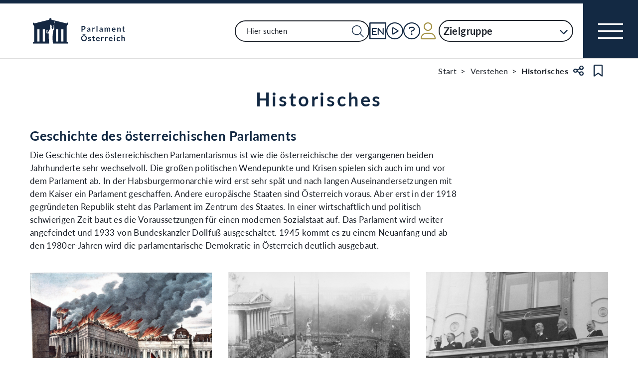

--- FILE ---
content_type: text/html;charset=UTF-8
request_url: https://www.parlament.gv.at/verstehen/historisches/index.html
body_size: 8028
content:
<!doctype html>
    <html lang="de">
    <head>
    <meta charset="utf-8">
    <meta name="viewport" content="width=device-width, initial-scale=1">
    <meta name="date.created" content="2026-01-20">
    <link rel="stylesheet" href="/dokument/additional.css?v=082023">
    <link rel="stylesheet" href="/static/css/global.css" media="none" onload="if(media!=='all')media='all'">
    <link rel="stylesheet" href="/static/css/webfonts/lato.css" />
    <noscript>
        <link rel="stylesheet" href="/static/css/fontawesome/all.css">
        <link rel="stylesheet" href="/static/css/global.css">
    </noscript>
    <title>Historisches zu Parlament, Verfassung und Wahlen | Parlament Österreich</title><!-- HEAD_svelte-viio4o_START --><link rel="shortcut icon" type="image/svg+xml" href="/static/img/favicon/favicon.svg" sizes="any"><link rel="shortcut icon" type="image/x-icon" href="/static/img/favicon/favicon.ico" sizes="32x32"><link rel="shortcut icon" type="image/png" href="/static/img/apple-touch-icon/apple-touch-icon-192x192.png" sizes="192x192"><link rel="shortcut icon" type="image/png" href="/static/img/apple-touch-icon/apple-touch-icon-128x128.png" sizes="128x128"><link rel="apple-touch-icon" href="/static/img/apple-touch-icon/apple-touch-icon.png"><link rel="apple-touch-icon" href="/static/img/apple-touch-icon/apple-touch-icon-72x72.png" sizes="72x72"><link rel="apple-touch-icon" href="/static/img/apple-touch-icon/apple-touch-icon-76x76.png" sizes="76x76"><link rel="apple-touch-icon" href="/static/img/apple-touch-icon/apple-touch-icon-120x120.png" sizes="120x120"><link rel="apple-touch-icon" href="/static/img/apple-touch-icon/apple-touch-icon-128x128.png" sizes="128x128"><link rel="apple-touch-icon" href="/static/img/apple-touch-icon/apple-touch-icon-152x152.png" sizes="152x152"><link rel="apple-touch-icon" href="/static/img/apple-touch-icon/apple-touch-icon-192x192.png" sizes="192x192"><link rel="mask-icon" href="/static/img/favicon/favicon.svg" color="blue"><meta name="description" content="Historisches zu Parlament, Verfassung und Wahlen"><meta name="keywords"><meta name="viewport" content="width=device-width, initial-scale=1.0"><meta name="apple-itunes-app" content="app-id=6504604804"><script src="/static/js/pdpiwik.js" defer data-svelte-h="svelte-1ykh2p8"></script><meta property="og:image" content="https://www.parlament.gv.at/dokument/bild/200657/20065793_800.jpg"><meta property="og:title" content="Historisches zu Parlament, Verfassung und Wahlen | Parlament Österreich"><meta property="og:description" content="Österreichs Parlamentarismus der vergangenen beiden Jahrhunderte: Vom Parlament im Vielvölkerstaat der Habsburgermonarchie bis zum demokratischen Rechtsstaat der Zweiten Republik.&amp;nbsp;"><!-- HEAD_svelte-viio4o_END --><!-- HEAD_svelte-vw7aki_START --><link rel="stylesheet" href="/static/css/fontawesome6/all.css"><link rel="stylesheet" href="/static/css/fontawesome/all.css"><link rel="stylesheet" href="/static/css/themes/large.css"><!-- HEAD_svelte-vw7aki_END -->
	<link rel="stylesheet" href="/static/css/3fe77de6.css">
	<link rel="stylesheet" href="/static/css/c7c71de3.css">
	<link rel="stylesheet" href="/static/css/97b4319f.css">
	<link rel="stylesheet" href="/static/css/93fcc928.css">
	<link rel="stylesheet" href="/static/css/00ace975.css">
	<link rel="stylesheet" href="/static/css/6c6db06c.css">
	<link rel="stylesheet" href="/static/css/bb925351.css">
	<link rel="stylesheet" href="/static/css/a458e970.css">
	<link rel="stylesheet" href="/static/css/d75ba413.css">
	<link rel="stylesheet" href="/static/css/d1d92258.css">
	<link rel="stylesheet" href="/static/css/8cc30073.css">
	<link rel="stylesheet" href="/static/css/66c1bb8d.css">
	<link rel="stylesheet" href="/static/css/42eecf18.css">
	<link rel="stylesheet" href="/static/css/a078a853.css">
	<link rel="stylesheet" href="/static/css/46903b19.css">
	<link rel="stylesheet" href="/static/css/d11a2d6a.css">
	<link rel="stylesheet" href="/static/css/29953f0e.css">
	<link rel="stylesheet" href="/static/css/9a0b7427.css">
	<link rel="stylesheet" href="/static/css/1478750f.css">
	<link rel="stylesheet" href="/static/css/db174b9a.css">
	<link rel="stylesheet" href="/static/css/12ef3150.css">
	<link rel="stylesheet" href="/static/css/82413ed6.css">
	<link rel="stylesheet" href="/static/css/55c9e4c1.css">
	<link rel="stylesheet" href="/static/css/e9e9ad85.css">
	<link rel="stylesheet" href="/static/css/04639347.css">
	<link rel="stylesheet" href="/static/css/8faae429.css">
	<link rel="stylesheet" href="/static/css/81d63389.css">
	<link rel="stylesheet" href="/static/css/aa89b32a.css">
	<script type="module" src="/static/js/3a3097ac.js"></script>
	<script type="module" src="/static/js/59b80016.js"></script>
	<script type="module" src="/static/js/8dd63870.js"></script>
	<script type="module" src="/static/js/83fab00e.js"></script>
	<script type="module" src="/static/js/eeba0b4d.js"></script>
	<script type="module" src="/static/js/1cf0ff00.js"></script>
	<script type="module" src="/static/js/d7659300.js"></script>
	<script type="module" src="/static/js/b7d6eab1.js"></script>
	<script type="module" src="/static/js/661c6c46.js"></script>
	<script type="module" src="/static/js/3dd0627a.js"></script>
	<script type="module" src="/static/js/e170a41a.js"></script>
	<script type="module" src="/static/js/8b64610a.js"></script>
	<script type="module" src="/static/js/bbf92e81.js"></script>
	<script type="module" src="/static/js/5ac1020b.js"></script>
	<script type="module" src="/static/js/33dfff87.js"></script>
	<script type="module" src="/static/js/2148faf5.js"></script>
	<script type="module" src="/static/js/841ececf.js"></script>
	<script type="module" src="/static/js/1bae224c.js"></script>
	<script type="module" src="/static/js/b4b44e17.js"></script>
	<script type="module" src="/static/js/97114fee.js"></script>
	<script type="module" src="/static/js/f14718c8.js"></script>
	<script type="module" src="/static/js/9db598c5.js"></script>
	<script type="module" src="/static/js/4cbd7873.js"></script>
	<script type="module" src="/static/js/850543b5.js"></script>
	<script type="module" src="/static/js/5188231a.js"></script>
	<script type="module" src="/static/js/1a76a8ba.js"></script>
	<script type="module" src="/static/js/ea31f507.js"></script>
	<script type="module" src="/static/js/94379513.js"></script>
	<script type="module" src="/static/js/fae0f2ad.js"></script>
	<script type="module" src="/static/js/bb934ebc.js"></script>
	<script type="module" src="/static/js/c7973fe8.js"></script>
	<script type="module" src="/static/js/7cae332f.js"></script>
	<script type="module" src="/static/js/03513fd1.js"></script>
	<script type="module" src="/static/js/93148e91.js"></script>
	<script type="module" src="/static/js/3601b8a4.js"></script>
	<script type="module" src="/static/js/8a64ddf0.js"></script>
	<script type="module" src="/static/js/f0b30aa0.js"></script>
    
    <script type="module" defer>
    import App from '/static/js/f0b30aa0.js';
    new App({
        target: document.body,
        hydrate: true,
        props: {"data":{"pagetype":"content","meta":{"description":"Historisches zu Parlament, Verfassung und Wahlen","generationTime":"Wed Dec 10 11:52:49 UTC 2025","directory":[{"title":"Start","url":"/"},{"title":"Verstehen","url":"/verstehen/"},{"title":"Historisches"}],"menu":"de","lang":"de","title":"Historisches zu Parlament, Verfassung und Wahlen | Parlament Österreich","openGraph":{"image":"https://www.parlament.gv.at/dokument/bild/200657/20065793_800.jpg","title":"Historisches zu Parlament, Verfassung und Wahlen | Parlament Österreich","description":"Österreichs Parlamentarismus der vergangenen beiden Jahrhunderte: Vom Parlament im Vielvölkerstaat der Habsburgermonarchie bis zum demokratischen Rechtsstaat der Zweiten Republik.&nbsp;"},"scripts":[],"styles":[],"headingStyle":"LARGE"},"content":[{"data":{"ebene":1,"text":"<p>&Ouml;sterreichs Parlamentarismus der vergangenen beiden Jahrhunderte: Vom Parlament im Vielv&ouml;lkerstaat der Habsburgermonarchie bis zum demokratischen Rechtsstaat der Zweiten Republik.&nbsp;</p>","title":"Historisches"},"rendertype":"headingbox"},{"data":{"highlight":false,"ebene":2,"heading":"Geschichte des österreichischen Parlaments","anchor":"geschichte_des_osterreichischen_parlaments","sichtbarkeit":"Alles","columnsHtml":["<p>Die Geschichte des &ouml;sterreichischen Parlamentarismus ist wie die &ouml;sterreichische der vergangenen beiden Jahrhunderte sehr wechselvoll. Die gro&szlig;en politischen Wendepunkte und Krisen spielen sich auch im und vor dem Parlament ab. In der Habsburgermonarchie wird erst sehr sp&auml;t und nach langen Auseinandersetzungen mit dem Kaiser ein Parlament geschaffen. Andere europ&auml;ische Staaten sind &Ouml;sterreich voraus. Aber erst in der 1918 gegr&uuml;ndeten Republik steht das Parlament im Zentrum des Staates. In einer wirtschaftlich und politisch schwierigen Zeit baut es die Voraussetzungen f&uuml;r einen modernen Sozialstaat auf. Das Parlament wird weiter angefeindet und 1933 von Bundeskanzler Dollfu&szlig; ausgeschaltet. 1945 kommt es zu einem Neuanfang und ab den 1980er-Jahren wird die parlamentarische Demokratie in &Ouml;sterreich deutlich ausgebaut.</p>"]},"rendertype":"contentbox"},{"data":{"layout":"CONTENTTEASER","transform":false,"sichtbarkeit":"Alles","rows":[{"image":{"copyright":"ÖNB","src":"/dokument/bild/200669/20066960_800.jpg","alt":"Die Dächer der Hofbibliothek und der angrenzenden Augustinerkirche am Josefsplatz brennen am 31. Okober 1848. Kolorierte Lithografie; im Untertitel steht: zu haben bei F(ranz) Werner in Wien.","bildId":"20066960"},"link":"/verstehen/historisches/1848-1918/","description":"Von der Revolution bis zum Ende des Ersten Weltkriegs.","linktext":"","title":"1848-1918"},{"image":{"copyright":"ÖNB","src":"/dokument/bild/200677/20067798_800.jpg","alt":"Große Menschenmenge zur Feier der Republikgründung vor dem Parlamentsgebäude.","bildId":"20067798"},"link":"/verstehen/historisches/1918-1945/","description":"Die Jahre nach dem Ersten Weltkrieg bis zum Ende des Zweiten Weltkriegs.","linktext":"","title":"1918-1945"},{"image":{"copyright":"ORF","src":"/dokument/bild/200677/20067772_800.jpg","alt":"Staatsvertrag 1955 - Am Balkon des Belvedere Figl, Macmillan, Molotow winken","bildId":"20067772"},"link":"/verstehen/historisches/1945-1995/","description":"Von der Nachkriegszeit bis zum EU-Beitritt.","linktext":"","title":"1945-1995"},{"image":{"copyright":"Parlamentsdirektion/Mike Ranz","src":"/dokument/bild/23520/2352066_800.jpg","alt":"Pallas Athene steht auf einem Eulenkapitell, daneben die beiden Allegorien Vollzug der Gesetze (links) und Gesetzgebung (rechts). Die Brunnenschale aus Neuhauser Granit mit den allegorischen Personifikationen von Inn und Donau (in weiblicher Form, rechts). Nach einem Entwurf von Theophil Hansen.","bildId":"2352066"},"link":"/verstehen/historisches/1995-heute/index.html","description":"Österreich seit der Mitte der 1990er-Jahre","linktext":"","title":"1995-heute"}]},"rendertype":"medialist"},{"data":{"ebene":2,"heading":"100 Jahre Bundes-Verfassungsgesetz","anchor":"100_jahre_bundes-verfassungsgesetz","sichtbarkeit":"Alles","link":"/verstehen/historisches/100-jahre-b-vg/index.html","media":{"layout":"RIGHT","image":{"copyright":"Parlamentsdirektion/Michael Buchner","src":"/dokument/bild/200657/20065793_800.jpg","alt":"Neubespannung der Stelen am Heldenplatz","bildId":"20065793"}},"mediaCaption":"","linktext":"","columnsHtml":["<p>Am 1. Oktober 2020 feierte das Bundes-Verfassungsgesetz sein 100-j&auml;hriges Bestehen. Aus diesem Anlass zeichnet eine umfangreiche Web-Dokumentation die Vorg&auml;nge bis zur Beschlussfassung am 1. Oktober 1920 nach. Auf diesen Seiten werden Be&shy;rat&shy;ungs&shy;pro&shy;tokolle, Verfassungs-Entw&uuml;rfe sowie Eingaben von B&uuml;rger:innen und Gemeinden in digitaler Form zug&auml;nglich gemacht. Durchg&auml;ngig finden sich Transkripte als barrierefreie Alternativen zu den Original-Scans.</p>"]},"rendertype":"imagebox"},{"data":{"ebene":2,"heading":"Historisches zu Wahlen","anchor":"historisches_zu_wahlen","sichtbarkeit":"Alles","link":"/verstehen/historisches/wahlen/index.html","media":{"layout":"LEFT","image":{"copyright":"ÖNB/Lothar Rübelt","src":"/dokument/bild/200678/20067824_800.jpg","alt":"Warten auf die Ergebnisse der Stimmenauszählung.","bildId":"20067824"}},"mediaCaption":"","linktext":"","columnsHtml":["<p>Heute d&uuml;rfen &ouml;sterreichische Staatsb&uuml;rger:innen nach Vollendung des 16. Lebensjahres w&auml;hlen. Unabh&auml;ngig davon, wie viel Geld sie besitzen und welcher sozialen Schicht sie angeh&ouml;ren, ist jede ihrer abgegebenen Stimmen gleich viel wert. Das alles war jedoch nicht immer so.</p>\n<p>Lesen Sie auf diesen Seiten &uuml;ber Historisches zum Thema Wahlen.</p>"]},"rendertype":"imagebox"},{"data":{"ebene":2,"heading":"Geschichte der Stenographischen Protokolle","anchor":"geschichte_der_stenographischen_protokolle","sichtbarkeit":"Alles","link":"/verstehen/historisches/stenographische-protokolle/index.html","media":{"layout":"RIGHT","image":{"copyright":"Wien Museum/ L. Mossbeck (Verleger)","src":"/dokument/bild/201123/20112349_800.jpg","alt":"Bild von der Eröffnung des Reichstages 1848","bildId":"20112349"}},"mediaCaption":"","linktext":"","columnsHtml":["<p>Als mit dem Konstituierenden Reichstag im Jahr 1848 das erste &ouml;sterreichische Parlament zusammentritt, sitzen auch die Stenografen im Saal, und zwar in dessen Mitte. Die Dokumentation der Debatten f&uuml;r die &Ouml;ffentlichkeit ist von Anbeginn an ein zentrales Element des Parlamentarismus.</p>\n<p>Lesen Sie hier Wissenswertes &uuml;ber die Geschichte der Stenographischen Protokolle, Parlamentsstenograf:innen und den st&auml;ndigen Wandel der Arbeitsprozesse vor dem Hintergrund politischer Umbr&uuml;che und technischer Entwicklungen.</p>"]},"rendertype":"imagebox"},{"data":{"ebene":2,"heading":"Geschichte der Parlaments­verwaltung","anchor":"geschichte_der_parlamentsverwaltung","sichtbarkeit":"Alles","link":"/verstehen/historisches/parlamentsverwaltung/index.html","media":{"layout":"LEFT","image":{"copyright":"Parlamentsdirektion","src":"/dokument/bild/200678/20067818_800.jpg","alt":"Militär-Rekonvaleszenten-Anstalt im Reichsrats-Gebäude","bildId":"20067818"}},"mediaCaption":"","linktext":"","columnsHtml":["<p>Die Arbeit der &ouml;sterreichischen Parlamentsverwaltung begann mit der Entstehung des &ouml;sterreichischen Parlamentarismus 1861.&nbsp;</p>\n<p>Was als Informations&uuml;bermittlung und Kommunikation zwischen dem Abgeordneten- und dem Herrenhaus anfing, hat sich &uuml;ber die Jahrzehnte zu einer starken Parlamentsverwaltung mit externer Kommunikations- und Informationsvermittlung ausdifferenziert.</p>"]},"rendertype":"imagebox"},{"data":{"ebene":2,"heading":"Oral History","anchor":"oral_history","sichtbarkeit":"Alles","link":"/verstehen/historisches/oral-history/index.html","media":{"layout":"RIGHT","image":{"copyright":"Parlamentsdirektion/Pia Wiesböck","src":"/dokument/bild/201714/20171463_800.jpg","alt":"Erlebter Parlamentarismus","bildId":"20171463"}},"mediaCaption":"","linktext":"Details","columnsHtml":["<p>Im Zuge des Projekts \"Erlebter Parlamentarismus\" geben ehemalige Abgeordnete, Mitglieder des Bundesrats und Bedienstete der Parlamentsdirektion Einblicke in ihr Verst&auml;ndnis von Politik und parlamentarischer Arbeit.</p>"]},"rendertype":"imagebox"}]}}
    });
    </script>
    </head>
    <body>
    <div id="piwik">
      <noscript><p><img src="https://www.parlament.gv.at/piwik/piwik.php?idsite=1" style="border:0;" alt="" /></p></noscript>
    </div>
    <div class="skiplinks svelte-zbuek3"><a href="#mainContent" class="skiplink svelte-zbuek3" data-svelte-h="svelte-1xm1l0b">Zum Hauptinhalt springen</a> <a href="#navEngIcon" class="skiplink svelte-zbuek3" data-svelte-h="svelte-g691q0">Sprache Englisch</a> <a href="#searchMainNav" class="skiplink svelte-zbuek3" data-svelte-h="svelte-1wra6vy">Zur Navigation springen</a> </div>    <nav class="accessibility-bar no-print svelte-1hcqz2a" aria-label="Barrierefreiheits-Menü" aria-live="polite"><button class="accessibility-bar-mobile-button svelte-1hcqz2a"><a href="/services/barrierefreiheit" class="svelte-1hcqz2a"><div style="display: contents; --icon-color:white;"><i aria-hidden="false" aria-label="Accessibility Menu anzeigen" class="fa-universal-access fa-light small svelte-1grumcn" title="Accessibility Menu anzeigen"></i></div><span class="sr-only svelte-1hcqz2a">Accessibility Menu anzeigen</span></a></button> <ul class="accessibility-bar-list svelte-1hcqz2a" role="menu"></ul> </nav> <nav class="navigation-bar no-print svelte-76n4wx" aria-label="Navigationsleiste"><a href="/" class="parlLogo svelte-76n4wx" data-svelte-h="svelte-1ikita3"><img src="/static/img/logo.svg" alt="Parlament Österreich" class="svelte-76n4wx"></a> <div class="svelte-76n4wx"><ul class="desktop-list svelte-76n4wx"><li class="mobile-only small svelte-76n4wx"><a href="/suche" title="zur Volltextsuche" class="svelte-76n4wx"><i aria-hidden="false" aria-label="Suche" class="fa-search fa-light small svelte-1grumcn" title="Suche"></i></a></li> <li id="navSearch" class="desktop-only large svelte-76n4wx"><form action="/suche" method="get" class="svelte-76n4wx"><div class="search-input-wrapper svelte-12p1kmj"> <div class="input-wrapper svelte-12p1kmj"><div class="select svelte-pebcg3"> <div class="autocomplete-wrapper svelte-pebcg3 search" aria-live="polite"><input id="searchMainNav" aria-expanded="false" aria-autocomplete="list" aria-controls="searchMainNav-listbox" autocomplete="off" name="searchMainNav" role="combobox"  placeholder="Hier suchen" aria-label="Hier suchen" class="svelte-pebcg3 search"> <button class="searchButton svelte-pebcg3" aria-label="Suche Filter"><i aria-hidden="false" aria-label="Suche" class="fa-search fa-light small svelte-1grumcn" title="Suchen"></i></button> </div></div></div> </div></form></li> <li id="navEngIcon" class="svelte-76n4wx"><a class="link-icon svelte-76n4wx" href="/en"><img src="/static/img/Icon_EN.svg" alt="English" class="englishIcon svelte-76n4wx" title="Sprache English"> <span class="sr-only svelte-76n4wx">Sprache English</span></a></li> <li class="svelte-76n4wx"><a class="link-icon svelte-76n4wx" href="/aktuelles/mediathek" title="Live"><div class="live-container svelte-76n4wx"><i aria-hidden="false" aria-label="Mediathek" class="fa-circle-play fa-light default svelte-1grumcn noMargin" title="Mediathek"></i> <span class="sr-only svelte-76n4wx">Mediathek</span> </div></a></li> <li id="helpContent" class="svelte-76n4wx"><a class="link-icon svelte-76n4wx" href="/services/hilfe" title="Hilfe"><i aria-hidden="false" aria-label="Hilfe" class="fa-circle-question fa-light default svelte-1grumcn noMargin" title="Hilfe"></i> <span class="sr-only svelte-76n4wx">Hilfe</span></a></li> <li class="svelte-76n4wx"><a href="/profil/login" title="zum Login" class="svelte-76n4wx"><div style="display: contents; --icon-color:var(--color-gold);"><i aria-hidden="false" aria-label="Zum Login" class="fa-user fa-light default svelte-1grumcn" title=""></i></div> <span class="sr-only svelte-76n4wx" data-svelte-h="svelte-1fx80m">Benutzer</span></a></li> <li class="zielgruppen-elements large svelte-76n4wx"><button class="zielgruppen-button svelte-76n4wx" title="Zielgruppen">Zielgruppe<span class="zielgruppen-arrow svelte-76n4wx"><i aria-hidden="false" aria-label="Zielgruppen" class="fa-chevron-down fa-solid tiny svelte-1grumcn" title=""></i></span></button> </li></ul> <button class="navigation-menu-button svelte-76n4wx" aria-expanded="false"><span class="svelte-76n4wx"></span> <span class="sr-only svelte-76n4wx" data-svelte-h="svelte-1kv4tbd">Navigationsmenü öffnen</span></button></div> <div class="mobile-search svelte-76n4wx"><form action="/suche" method="get" class="svelte-76n4wx"><div class="search-input-wrapper svelte-12p1kmj"> <div class="input-wrapper svelte-12p1kmj"><div class="select svelte-pebcg3"> <div class="autocomplete-wrapper svelte-pebcg3 search" aria-live="polite"><input id="searchMainNav" aria-expanded="false" aria-autocomplete="list" aria-controls="searchMainNav-listbox" autocomplete="off" name="searchMainNav" role="combobox"  placeholder="Hier suchen" aria-label="Hier suchen" class="svelte-pebcg3 search"> <button class="searchButton svelte-pebcg3" aria-label="Suche Filter"><i aria-hidden="false" aria-label="Suche" class="fa-search fa-light small svelte-1grumcn" title="Suchen"></i></button> </div></div></div> </div></form></div> <ul class="mobile-list svelte-76n4wx"><li class="svelte-76n4wx"><button class="englishImg svelte-76n4wx"><a href="/en" tabindex="-1" class="svelte-76n4wx"><img src="/static/img/Icon_EN.svg" alt="English" class="englishIcon svelte-76n4wx"> <span class="sr-only svelte-76n4wx">Sprache English</span></a></button></li> <li class="svelte-76n4wx"><button class="svelte-76n4wx"><a href="/aktuelles/mediathek" title="Live" tabindex="-1" class="svelte-76n4wx"><div class="live-container svelte-76n4wx"><i aria-hidden="false" aria-label="Mediathek" class="fa-circle-play fa-light default svelte-1grumcn noMargin" title="Mediathek"></i> <span class="sr-only svelte-76n4wx">Mediathek</span> </div></a></button></li> <li class="svelte-76n4wx"><button class="svelte-76n4wx"><a href="/services/hilfe/" title="Hilfe" tabindex="-1" class="svelte-76n4wx"><i aria-hidden="false" aria-label="Hilfe" class="fa-circle-question fa-light default svelte-1grumcn" title="Hilfe"></i> <span class="sr-only svelte-76n4wx">Hilfe</span></a></button></li> <li class="svelte-76n4wx"><a href="/profil/login" title="zum Login" class="svelte-76n4wx"><div style="display: contents; --icon-color:var(--color-gold);"><i aria-hidden="false" aria-label="Login" class="fa-user fa-light default svelte-1grumcn" title=""></i></div> <span class="sr-only svelte-76n4wx" data-svelte-h="svelte-1fx80m">Benutzer</span></a></li> <li class="zielgruppen-elements svelte-76n4wx"><button class="zielgruppen-button svelte-76n4wx" title="Zielgruppen"><span class="button-text svelte-76n4wx">Zielgruppe</span><span class="zielgruppen-arrow svelte-76n4wx"><i aria-hidden="false" aria-label="Zielgruppen" class="fa-chevron-down fa-solid tiny svelte-1grumcn" title=""></i></span></button> </li></ul></nav>  <div class="cookie svelte-1uveqbu"> <dialog aria-labelledby="modal-title" aria-live="assertive" aria-modal="true" class="modal handle svelte-1nu9b5a" id="modal"> <div role="presentation"><div class="modal-header svelte-1nu9b5a"><div class="modal-title-container svelte-1nu9b5a"><h2 class="modal-title svelte-1nu9b5a">Hinweise zu Cookies</h2> </div> </div> <section class="modal-content"><div class="content svelte-1nu9b5a"><section class="svelte-1uveqbu"><p class="svelte-1uveqbu">Die Webseite verwendet Cookies: Zum einen sind sie erforderlich für die Herstellung der Funktionalität. Zum anderen werden sie für die anonyme Analyse der Nutzung verarbeitet. Cookies zu Analysezwecken werden nur mit Ihrem Einverständnis gesetzt. Sie können Ihre Einwilligung jederzeit widerrufen. Nähere Informationen finden Sie in unserem <a href="/services/hilfe/datenschutzhinweis/" class="svelte-1uveqbu">Datenschutzhinweis</a>.</p> <div class="cookie-button svelte-1uveqbu"><button type="button" class="main-button      small    svelte-za0eo" aria-label="Alle Akzeptieren" tabindex="0"><span class="button-content svelte-za0eo"> <span lang="de" class="svelte-za0eo">Alle Akzeptieren</span></span>  </button></div> <div class="cookie-button svelte-1uveqbu"><button type="button" class="main-button      small    svelte-za0eo" aria-label="Nur funktionale Cookies" tabindex="0"><span class="button-content svelte-za0eo"> <span lang="de" class="svelte-za0eo">Nur funktionale Cookies</span></span>  </button></div> <div class="cookie-button svelte-1uveqbu"><button type="button" class="main-button secondary     small    svelte-za0eo" aria-label="Einstellungen" tabindex="0"><span class="button-content svelte-za0eo reverse"><i aria-hidden="true" class="fa-caret-down fa-solid small svelte-1grumcn noMargin squared"></i> <span lang="de" class="svelte-za0eo">Einstellungen</span></span>  </button></div> </section></div></section></div> </dialog> </div>  <dialog aria-labelledby="modal-title" aria-live="assertive" aria-modal="true" class="modal handle svelte-1nu9b5a" id="modal"> <div role="presentation"><div class="modal-header svelte-1nu9b5a"><div class="modal-title-container svelte-1nu9b5a"><h2 class="modal-title svelte-1nu9b5a">Seite teilen</h2> </div> <div class="modal-close-button svelte-1nu9b5a"><button aria-label="Modal schließen"><i aria-hidden="true" class="fa-xmark fa-light small svelte-1grumcn" title="schließen"></i> <span class="sr-only" data-svelte-h="svelte-nml5hy">Modaldialog schließen</span></button></div></div> <section class="modal-content"><div class="content svelte-1nu9b5a"><div class="share-modal svelte-1d6fit6"><div class="options"><ul class="svelte-1d6fit6"><li class="svelte-1d6fit6"><button type="button" class="main-button  tertiary   icon     svelte-za0eo" aria-label="Zwischenablage" title="in die Zwischenablage kopieren" tabindex="0"><span class="button-content svelte-za0eo"><i aria-hidden="true" class="fa-copy fa-regular medium svelte-1grumcn noMargin squared"></i> </span>  </button></li> <li class="svelte-1d6fit6"><button type="button" class="main-button  tertiary   icon     svelte-za0eo" aria-label="Facebook" title="auf Facebook teilen" tabindex="0"><span class="button-content svelte-za0eo"><i aria-hidden="true" class="fa-facebook-f fa-brands medium svelte-1grumcn noMargin squared"></i> </span>  </button></li> <li class="svelte-1d6fit6"><button type="button" class="main-button  tertiary   icon     svelte-za0eo" aria-label="Twitter-X" title="auf X teilen" tabindex="0"><span class="button-content svelte-za0eo"><i aria-hidden="true" class="fa-x-twitter fa-brands medium svelte-1grumcn noMargin squared"></i> </span>  </button></li> <li class="svelte-1d6fit6"><button type="button" class="main-button  tertiary   icon     svelte-za0eo" aria-label="E-Mail" title="als E-Mail verschicken" tabindex="0"><span class="button-content svelte-za0eo"><i aria-hidden="true" class="fa-envelope fa-light medium svelte-1grumcn noMargin squared"></i> </span>  </button></li></ul> <div class="statusmessage"></div></div></div></div></section></div> </dialog> <div id="breadcrumbs" role="navigation" class="container svelte-8kyei5"><nav aria-label="Breadcrumbs" class="breadcrumbs svelte-8kyei5"><ol class="svelte-8kyei5"><li class="svelte-8kyei5"><a href="/" class="svelte-8kyei5"><div class="desktop-invisible svelte-8kyei5"><i aria-hidden="false" aria-label="Startseite" class="fa-house-chimney-window fa-light tiny svelte-1grumcn noMargin" title="Startseite"></i></div> <div class="mobile-invisible svelte-8kyei5"><!-- HTML_TAG_START -->Start<!-- HTML_TAG_END --> </div></a> </li><li class="svelte-8kyei5"><a href="/verstehen/" class="svelte-8kyei5"><!-- HTML_TAG_START -->Verstehen<!-- HTML_TAG_END --></a> </li><li aria-current="page" class="svelte-8kyei5"><span class="svelte-8kyei5"><!-- HTML_TAG_START -->Historisches<!-- HTML_TAG_END --></span> </li></ol>  <button type="button" class="main-button  tertiary   icon     svelte-za0eo" aria-label="Teilen" title="Seite teilen" tabindex="0"><span class="button-content svelte-za0eo"><i aria-hidden="true" class="fa-share-nodes fa-regular small svelte-1grumcn noMargin squared"></i> </span>  </button> <span class="sr-only svelte-1tnolpb" data-svelte-h="svelte-147vy2a">Teilen</span> <button type="button" class="main-button  tertiary   icon     svelte-za0eo" aria-label="Kein Lesezeichen" title="Lesezeichen setzen" tabindex="0"><span class="button-content svelte-za0eo"><i aria-hidden="true" class="fa-bookmark fa-regular small svelte-1grumcn noMargin squared"></i> </span>  </button> <span class="sr-only svelte-1tnolpb" data-svelte-h="svelte-11gssxk">Lesezeichen</span></nav></div> <main id="mainContent" class="container svelte-502kia"><div class="contentWrapper svelte-1mx2xka"><div class="contentElement svelte-uzwo4b"><div class="heading-section svelte-uzwo4b"> <h1 class="heading-1 svelte-uzwo4b" id="x1vv5"> <!-- HTML_TAG_START -->Historisches<!-- HTML_TAG_END -->  </h1> </div></div> <article class="contentElement contentbox svelte-78dq5i"><div class="svelte-78dq5i"><div class="one-column-text-section svelte-78dq5i"><h2 class="heading-2 svelte-78dq5i" id="geschichte_des_osterreichischen_parlaments"> Geschichte des österreichischen Parlaments</h2>  <div class="text-wrapper svelte-78dq5i"><div class="column svelte-78dq5i"><!-- HTML_TAG_START --><p>Die Geschichte des &ouml;sterreichischen Parlamentarismus ist wie die &ouml;sterreichische der vergangenen beiden Jahrhunderte sehr wechselvoll. Die gro&szlig;en politischen Wendepunkte und Krisen spielen sich auch im und vor dem Parlament ab. In der Habsburgermonarchie wird erst sehr sp&auml;t und nach langen Auseinandersetzungen mit dem Kaiser ein Parlament geschaffen. Andere europ&auml;ische Staaten sind &Ouml;sterreich voraus. Aber erst in der 1918 gegr&uuml;ndeten Republik steht das Parlament im Zentrum des Staates. In einer wirtschaftlich und politisch schwierigen Zeit baut es die Voraussetzungen f&uuml;r einen modernen Sozialstaat auf. Das Parlament wird weiter angefeindet und 1933 von Bundeskanzler Dollfu&szlig; ausgeschaltet. 1945 kommt es zu einem Neuanfang und ab den 1980er-Jahren wird die parlamentarische Demokratie in &Ouml;sterreich deutlich ausgebaut.</p><!-- HTML_TAG_END --> </div></div></div></div></article>  <div class="media-wrapper contentElement svelte-1d5cgd3"><div class="media-container svelte-1d5cgd3"><div class="teaser svelte-1d5cgd3"><div class="image-wrapper svelte-1d5cgd3"><img src="/dokument/bild/200669/20066960_800.jpg" alt="Die Dächer der Hofbibliothek und der angrenzenden Augustinerkirche am Josefsplatz brennen am 31. Okober 1848. Kolorierte Lithografie; im Untertitel steht: zu haben bei F(ranz) Werner in Wien." class="svelte-1d5cgd3">  </div> <div class="content svelte-1d5cgd3"><h3 class="svelte-1d5cgd3">1848-1918</h3> <p class="svelte-1d5cgd3">Von der Revolution bis zum Ende des Ersten Weltkriegs. </p> <div class="content-bottom svelte-1d5cgd3"> <a class="main-button     svelte-1q5y0y" target="_self" aria-label="Details" href="/verstehen/historisches/1848-1918/"><span class="button-content svelte-1q5y0y"><span class="label svelte-1q5y0y" lang="de">Details</span> <i aria-hidden="true" class="fa-chevron-right fa-solid tiny svelte-1grumcn noMargin"></i></span> </a> </div></div> </div><div class="teaser svelte-1d5cgd3"><div class="image-wrapper svelte-1d5cgd3"><img src="/dokument/bild/200677/20067798_800.jpg" alt="Große Menschenmenge zur Feier der Republikgründung vor dem Parlamentsgebäude." class="svelte-1d5cgd3">  </div> <div class="content svelte-1d5cgd3"><h3 class="svelte-1d5cgd3">1918-1945</h3> <p class="svelte-1d5cgd3">Die Jahre nach dem Ersten Weltkrieg bis zum Ende des Zweiten Weltkriegs. </p> <div class="content-bottom svelte-1d5cgd3"> <a class="main-button     svelte-1q5y0y" target="_self" aria-label="Details" href="/verstehen/historisches/1918-1945/"><span class="button-content svelte-1q5y0y"><span class="label svelte-1q5y0y" lang="de">Details</span> <i aria-hidden="true" class="fa-chevron-right fa-solid tiny svelte-1grumcn noMargin"></i></span> </a> </div></div> </div><div class="teaser svelte-1d5cgd3"><div class="image-wrapper svelte-1d5cgd3"><img src="/dokument/bild/200677/20067772_800.jpg" alt="Staatsvertrag 1955 - Am Balkon des Belvedere Figl, Macmillan, Molotow winken" class="svelte-1d5cgd3">  </div> <div class="content svelte-1d5cgd3"><h3 class="svelte-1d5cgd3">1945-1995</h3> <p class="svelte-1d5cgd3">Von der Nachkriegszeit bis zum EU-Beitritt. </p> <div class="content-bottom svelte-1d5cgd3"> <a class="main-button     svelte-1q5y0y" target="_self" aria-label="Details" href="/verstehen/historisches/1945-1995/"><span class="button-content svelte-1q5y0y"><span class="label svelte-1q5y0y" lang="de">Details</span> <i aria-hidden="true" class="fa-chevron-right fa-solid tiny svelte-1grumcn noMargin"></i></span> </a> </div></div> </div><div class="teaser svelte-1d5cgd3"><div class="image-wrapper svelte-1d5cgd3"><img src="/dokument/bild/23520/2352066_800.jpg" alt="Pallas Athene steht auf einem Eulenkapitell, daneben die beiden Allegorien Vollzug der Gesetze (links) und Gesetzgebung (rechts). Die Brunnenschale aus Neuhauser Granit mit den allegorischen Personifikationen von Inn und Donau (in weiblicher Form, rechts). Nach einem Entwurf von Theophil Hansen." class="svelte-1d5cgd3">  </div> <div class="content svelte-1d5cgd3"><h3 class="svelte-1d5cgd3">1995-heute</h3> <p class="svelte-1d5cgd3">Österreich seit der Mitte der 1990er-Jahre </p> <div class="content-bottom svelte-1d5cgd3"> <a class="main-button     svelte-1q5y0y" target="_self" aria-label="Details" href="/verstehen/historisches/1995-heute/index.html"><span class="button-content svelte-1q5y0y"><span class="label svelte-1q5y0y" lang="de">Details</span> <i aria-hidden="true" class="fa-chevron-right fa-solid tiny svelte-1grumcn noMargin"></i></span> </a> </div></div> </div></div>       </div>  <article class="text-with-image-section contentElement svelte-1litf31"> <div class="svelte-1litf31"><h2 class="heading-2 svelte-1litf31" id="100_jahre_bundes-verfassungsgesetz"> 100 Jahre Bundes-Verfassungsgesetz</h2>  <div class="column svelte-1litf31"><!-- HTML_TAG_START --><p>Am 1. Oktober 2020 feierte das Bundes-Verfassungsgesetz sein 100-j&auml;hriges Bestehen. Aus diesem Anlass zeichnet eine umfangreiche Web-Dokumentation die Vorg&auml;nge bis zur Beschlussfassung am 1. Oktober 1920 nach. Auf diesen Seiten werden Be&shy;rat&shy;ungs&shy;pro&shy;tokolle, Verfassungs-Entw&uuml;rfe sowie Eingaben von B&uuml;rger:innen und Gemeinden in digitaler Form zug&auml;nglich gemacht. Durchg&auml;ngig finden sich Transkripte als barrierefreie Alternativen zu den Original-Scans.</p><!-- HTML_TAG_END --> </div> <div class="button-container svelte-1litf31"><a class="main-button     svelte-1q5y0y" target="_self" aria-label="Details" href="/verstehen/historisches/100-jahre-b-vg/index.html"><span class="button-content svelte-1q5y0y"><span class="label svelte-1q5y0y" lang="de">Details</span> <i aria-hidden="true" class="fa-chevron-right fa-solid tiny svelte-1grumcn noMargin"></i></span> </a></div></div> <div class="img-box-wrapper svelte-1litf31"><div class="img-container svelte-1litf31"><div class="image-content-wrapper" role="tooltip"><div class="image-info-wrapper svelte-yigygi"><figure class="image svelte-yigygi"><div class="image-container svelte-yigygi"><button class="svelte-yigygi"><picture class="svelte-yigygi"><img alt="Neubespannung der Stelen am Heldenplatz" src="/dokument/bild/200657/20065793_800.jpg" loading="lazy" srcset="/dokument/bild/200657/20065793_800.jpg 800w, /dokument/bild/200657/20065793_500.jpg 500w, /dokument/bild/200657/20065793_384.jpg 384w" sizes="(min-width: 810px) 800px, (min-width: 700px) 500px, 384px" class="svelte-yigygi"></picture></button></div> </figure>  </div></div> </div> </div> </article>  <article class="text-with-image-section contentElement svelte-1litf31"> <div class="svelte-1litf31"><h2 class="heading-2 svelte-1litf31" id="historisches_zu_wahlen"> Historisches zu Wahlen</h2>  <div class="column svelte-1litf31"><!-- HTML_TAG_START --><p>Heute d&uuml;rfen &ouml;sterreichische Staatsb&uuml;rger:innen nach Vollendung des 16. Lebensjahres w&auml;hlen. Unabh&auml;ngig davon, wie viel Geld sie besitzen und welcher sozialen Schicht sie angeh&ouml;ren, ist jede ihrer abgegebenen Stimmen gleich viel wert. Das alles war jedoch nicht immer so.</p>
<p>Lesen Sie auf diesen Seiten &uuml;ber Historisches zum Thema Wahlen.</p><!-- HTML_TAG_END --> </div> <div class="button-container svelte-1litf31"><a class="main-button     svelte-1q5y0y" target="_self" aria-label="Details" href="/verstehen/historisches/wahlen/index.html"><span class="button-content svelte-1q5y0y"><span class="label svelte-1q5y0y" lang="de">Details</span> <i aria-hidden="true" class="fa-chevron-right fa-solid tiny svelte-1grumcn noMargin"></i></span> </a></div></div> <div class="img-box-wrapper svelte-1litf31"><div class="img-container svelte-1litf31"><div class="image-content-wrapper" role="tooltip"><div class="image-info-wrapper svelte-yigygi"><figure class="image svelte-yigygi"><div class="image-container svelte-yigygi"><button class="svelte-yigygi"><picture class="svelte-yigygi"><img alt="Warten auf die Ergebnisse der Stimmenauszählung." src="/dokument/bild/200678/20067824_800.jpg" loading="lazy" srcset="/dokument/bild/200678/20067824_800.jpg 800w, /dokument/bild/200678/20067824_500.jpg 500w, /dokument/bild/200678/20067824_384.jpg 384w" sizes="(min-width: 810px) 800px, (min-width: 700px) 500px, 384px" class="svelte-yigygi"></picture></button></div> </figure>  </div></div> </div> </div> </article>  <article class="text-with-image-section contentElement svelte-1litf31"> <div class="svelte-1litf31"><h2 class="heading-2 svelte-1litf31" id="geschichte_der_stenographischen_protokolle"> Geschichte der Stenographischen Protokolle</h2>  <div class="column svelte-1litf31"><!-- HTML_TAG_START --><p>Als mit dem Konstituierenden Reichstag im Jahr 1848 das erste &ouml;sterreichische Parlament zusammentritt, sitzen auch die Stenografen im Saal, und zwar in dessen Mitte. Die Dokumentation der Debatten f&uuml;r die &Ouml;ffentlichkeit ist von Anbeginn an ein zentrales Element des Parlamentarismus.</p>
<p>Lesen Sie hier Wissenswertes &uuml;ber die Geschichte der Stenographischen Protokolle, Parlamentsstenograf:innen und den st&auml;ndigen Wandel der Arbeitsprozesse vor dem Hintergrund politischer Umbr&uuml;che und technischer Entwicklungen.</p><!-- HTML_TAG_END --> </div> <div class="button-container svelte-1litf31"><a class="main-button     svelte-1q5y0y" target="_self" aria-label="Details" href="/verstehen/historisches/stenographische-protokolle/index.html"><span class="button-content svelte-1q5y0y"><span class="label svelte-1q5y0y" lang="de">Details</span> <i aria-hidden="true" class="fa-chevron-right fa-solid tiny svelte-1grumcn noMargin"></i></span> </a></div></div> <div class="img-box-wrapper svelte-1litf31"><div class="img-container svelte-1litf31"><div class="image-content-wrapper" role="tooltip"><div class="image-info-wrapper svelte-yigygi"><figure class="image svelte-yigygi"><div class="image-container svelte-yigygi"><button class="svelte-yigygi"><picture class="svelte-yigygi"><img alt="Bild von der Eröffnung des Reichstages 1848" src="/dokument/bild/201123/20112349_800.jpg" loading="lazy" srcset="/dokument/bild/201123/20112349_800.jpg 800w, /dokument/bild/201123/20112349_500.jpg 500w, /dokument/bild/201123/20112349_384.jpg 384w" sizes="(min-width: 810px) 800px, (min-width: 700px) 500px, 384px" class="svelte-yigygi"></picture></button></div> </figure>  </div></div> </div> </div> </article>  <article class="text-with-image-section contentElement svelte-1litf31"> <div class="svelte-1litf31"><h2 class="heading-2 svelte-1litf31" id="geschichte_der_parlamentsverwaltung"> Geschichte der Parlaments­verwaltung</h2>  <div class="column svelte-1litf31"><!-- HTML_TAG_START --><p>Die Arbeit der &ouml;sterreichischen Parlamentsverwaltung begann mit der Entstehung des &ouml;sterreichischen Parlamentarismus 1861.&nbsp;</p>
<p>Was als Informations&uuml;bermittlung und Kommunikation zwischen dem Abgeordneten- und dem Herrenhaus anfing, hat sich &uuml;ber die Jahrzehnte zu einer starken Parlamentsverwaltung mit externer Kommunikations- und Informationsvermittlung ausdifferenziert.</p><!-- HTML_TAG_END --> </div> <div class="button-container svelte-1litf31"><a class="main-button     svelte-1q5y0y" target="_self" aria-label="Details" href="/verstehen/historisches/parlamentsverwaltung/index.html"><span class="button-content svelte-1q5y0y"><span class="label svelte-1q5y0y" lang="de">Details</span> <i aria-hidden="true" class="fa-chevron-right fa-solid tiny svelte-1grumcn noMargin"></i></span> </a></div></div> <div class="img-box-wrapper svelte-1litf31"><div class="img-container svelte-1litf31"><div class="image-content-wrapper" role="tooltip"><div class="image-info-wrapper svelte-yigygi"><figure class="image svelte-yigygi"><div class="image-container svelte-yigygi"><button class="svelte-yigygi"><picture class="svelte-yigygi"><img alt="Militär-Rekonvaleszenten-Anstalt im Reichsrats-Gebäude" src="/dokument/bild/200678/20067818_800.jpg" loading="lazy" srcset="/dokument/bild/200678/20067818_800.jpg 800w, /dokument/bild/200678/20067818_500.jpg 500w, /dokument/bild/200678/20067818_384.jpg 384w" sizes="(min-width: 810px) 800px, (min-width: 700px) 500px, 384px" class="svelte-yigygi"></picture></button></div> </figure>  </div></div> </div> </div> </article>  <article class="text-with-image-section contentElement svelte-1litf31"> <div class="svelte-1litf31"><h2 class="heading-2 svelte-1litf31" id="oral_history"> Oral History</h2>  <div class="column svelte-1litf31"><!-- HTML_TAG_START --><p>Im Zuge des Projekts "Erlebter Parlamentarismus" geben ehemalige Abgeordnete, Mitglieder des Bundesrats und Bedienstete der Parlamentsdirektion Einblicke in ihr Verst&auml;ndnis von Politik und parlamentarischer Arbeit.</p><!-- HTML_TAG_END --> </div> <div class="button-container svelte-1litf31"><a class="main-button     svelte-1q5y0y" target="_self" aria-label="Details" href="/verstehen/historisches/oral-history/index.html"><span class="button-content svelte-1q5y0y"><span class="label svelte-1q5y0y" lang="de">Details</span> <i aria-hidden="true" class="fa-chevron-right fa-solid tiny svelte-1grumcn noMargin"></i></span> </a></div></div> <div class="img-box-wrapper svelte-1litf31"><div class="img-container svelte-1litf31"><div class="image-content-wrapper" role="tooltip"><div class="image-info-wrapper svelte-yigygi"><figure class="image svelte-yigygi"><div class="image-container svelte-yigygi"><button class="svelte-yigygi"><picture class="svelte-yigygi"><img alt="Erlebter Parlamentarismus" src="/dokument/bild/201714/20171463_800.jpg" loading="lazy" srcset="/dokument/bild/201714/20171463_800.jpg 800w, /dokument/bild/201714/20171463_500.jpg 500w, /dokument/bild/201714/20171463_384.jpg 384w" sizes="(min-width: 810px) 800px, (min-width: 700px) 500px, 384px" class="svelte-yigygi"></picture></button></div> </figure>  </div></div> </div> </div> </article>  </div></main>  <div id="footer" class="svelte-1uo5by6"><footer class="footer no-print svelte-1uo5by6"><h2 class="sr-only svelte-1uo5by6" data-svelte-h="svelte-ybayx7">Kontakt</h2> <div class="top-outer svelte-1uo5by6"><div class="container svelte-1uo5by6"><div class="top svelte-1uo5by6"><div class="top-left svelte-1uo5by6"><img src="/static/img/logo_white.svg" alt="Parlament Österreich" loading="lazy" class="svelte-1uo5by6"> <div class="top-left-content svelte-1uo5by6"><p class="svelte-1uo5by6">Dr.-Karl-Renner-Ring 3
1017 Wien <br class="svelte-1uo5by6"> <div style="display: contents; --icon-color:white;"><i aria-hidden="false" aria-label="Telefon" class="fa-phone fa-light tiny svelte-1grumcn" title="Telefon"></i></div><a href="tel:+431401100" class="svelte-1uo5by6" data-svelte-h="svelte-y2wkd0">+43 1 401 10-0</a> <br class="svelte-1uo5by6"> <div style="display: contents; --icon-color:white;"><i aria-hidden="false" aria-label="E-Mail" class="fa-envelope fa-light tiny svelte-1grumcn" title="E-Mail"></i></div><a href="mailto:info@parlament.gv.at" class="svelte-1uo5by6" data-svelte-h="svelte-1d89rs6">info@parlament.gv.at</a></p>  <div class="location-plan svelte-1uo5by6"><span class="locationLink svelte-1uo5by6"><a class="main-button   inverse-outlined  svelte-1q5y0y" target="_self" aria-label="Anreise &amp; Zutritt" href="/services/zutritt"><span class="button-content svelte-1q5y0y"><span class="label svelte-1q5y0y" lang="de">Anreise &amp; Zutritt</span> <i aria-hidden="true" class="fa-chevron-right fa-solid tiny svelte-1grumcn noMargin"></i></span> </a></span></div></div></div> <div class="top-right svelte-1uo5by6"><ul class="svelte-1uo5by6"></ul> <div class="social svelte-1uo5by6"><h3 class="svelte-1uo5by6">Folgen Sie uns:</h3> <ul class="svelte-1uo5by6"></ul></div></div></div></div></div> <div class="bottom svelte-1uo5by6"><ul class="bottom-list svelte-1uo5by6"></ul></div></footer></div> 
    </body>
    </html>

--- FILE ---
content_type: application/javascript
request_url: https://www.parlament.gv.at/static/js/5188231a.js
body_size: -29
content:
const e=(e,t)=>{const n=document.createElement("script");n.type="text/javascript",n.onload=function(){t()},n.src=e,document.getElementsByTagName("head")[0].appendChild(n)};export{e as f};
